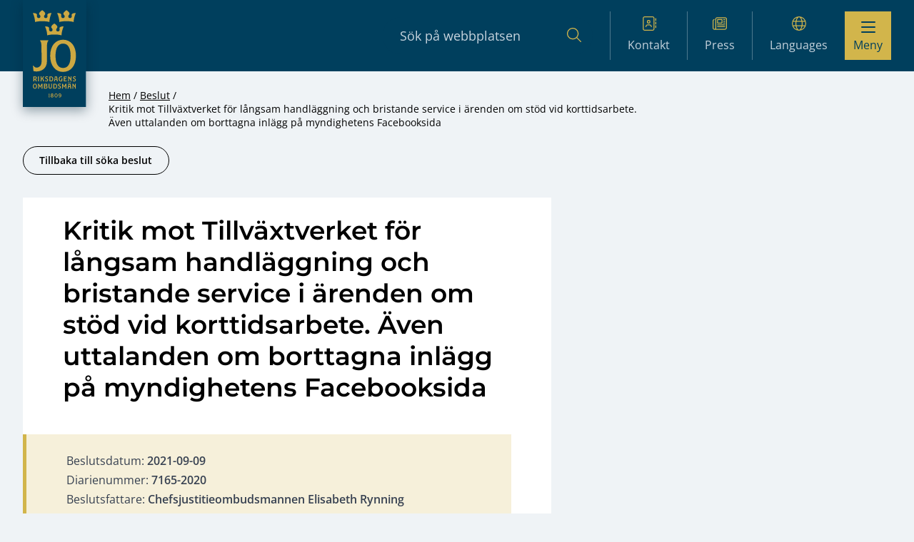

--- FILE ---
content_type: text/html; charset=UTF-8
request_url: https://www.jo.se/besluten/kritik-mot-tillvaxtverket-for-langsam-handlaggning-och-bristande-service-i-arenden-om-stod-vid-korttidsarbete-aven-uttalanden-om-borttagna-inlagg-pa-myndighetens-facebooksida/
body_size: 11365
content:
<!DOCTYPE html>
<html lang="sv-SE" prefix="og: https://ogp.me/ns#">
  <head>
    <meta charset="utf-8">
    <meta name="viewport" content="width=device-width, initial-scale=1, shrink-to-fit=no">
    <meta name="referrer" content="no-referrer">
    
<!-- Sökmotoroptimering av Rank Math PRO – https://rankmath.com/ -->
<title>Kritik mot Tillväxtverket för långsam handläggning och bristande service i ärenden om stöd vid korttidsarbete. Även uttalanden om borttagna inlägg på myndighetens Facebooksida - JO - Riksdagens Ombudsmän</title>
<meta name="description" content="Tillväxtverket handlägger sedan april 2020 ansökningar från enskilda arbetsgivare om stöd vid korttidsarbete med anledning av coronapandemin. JO har under en"/>
<meta name="robots" content="index, follow, max-snippet:-1, max-video-preview:-1, max-image-preview:large"/>
<link rel="canonical" href="https://www.jo.se/besluten/kritik-mot-tillvaxtverket-for-langsam-handlaggning-och-bristande-service-i-arenden-om-stod-vid-korttidsarbete-aven-uttalanden-om-borttagna-inlagg-pa-myndighetens-facebooksida/" />
<meta property="og:locale" content="sv_SE" />
<meta property="og:type" content="article" />
<meta property="og:title" content="Kritik mot Tillväxtverket för långsam handläggning och bristande service i ärenden om stöd vid korttidsarbete. Även uttalanden om borttagna inlägg på myndighetens Facebooksida - JO - Riksdagens Ombudsmän" />
<meta property="og:description" content="Tillväxtverket handlägger sedan april 2020 ansökningar från enskilda arbetsgivare om stöd vid korttidsarbete med anledning av coronapandemin. JO har under en" />
<meta property="og:url" content="https://www.jo.se/besluten/kritik-mot-tillvaxtverket-for-langsam-handlaggning-och-bristande-service-i-arenden-om-stod-vid-korttidsarbete-aven-uttalanden-om-borttagna-inlagg-pa-myndighetens-facebooksida/" />
<meta property="og:site_name" content="JO - Riksdagens Ombudsmän" />
<meta name="twitter:card" content="summary_large_image" />
<meta name="twitter:title" content="Kritik mot Tillväxtverket för långsam handläggning och bristande service i ärenden om stöd vid korttidsarbete. Även uttalanden om borttagna inlägg på myndighetens Facebooksida - JO - Riksdagens Ombudsmän" />
<meta name="twitter:description" content="Tillväxtverket handlägger sedan april 2020 ansökningar från enskilda arbetsgivare om stöd vid korttidsarbete med anledning av coronapandemin. JO har under en" />
<!-- /Rank Math SEO-tillägg för WordPress -->

<link rel='dns-prefetch' href='//www.jo.se' />
<link rel="alternate" title="oEmbed (JSON)" type="application/json+oembed" href="https://www.jo.se/wp-json/oembed/1.0/embed?url=https%3A%2F%2Fwww.jo.se%2Fbesluten%2Fkritik-mot-tillvaxtverket-for-langsam-handlaggning-och-bristande-service-i-arenden-om-stod-vid-korttidsarbete-aven-uttalanden-om-borttagna-inlagg-pa-myndighetens-facebooksida%2F" />
<link rel="alternate" title="oEmbed (XML)" type="text/xml+oembed" href="https://www.jo.se/wp-json/oembed/1.0/embed?url=https%3A%2F%2Fwww.jo.se%2Fbesluten%2Fkritik-mot-tillvaxtverket-for-langsam-handlaggning-och-bristande-service-i-arenden-om-stod-vid-korttidsarbete-aven-uttalanden-om-borttagna-inlagg-pa-myndighetens-facebooksida%2F&#038;format=xml" />
<style id='wp-img-auto-sizes-contain-inline-css'>
img:is([sizes=auto i],[sizes^="auto," i]){contain-intrinsic-size:3000px 1500px}
/*# sourceURL=wp-img-auto-sizes-contain-inline-css */
</style>
<style id='wp-block-library-inline-css'>
:root{--wp-block-synced-color:#7a00df;--wp-block-synced-color--rgb:122,0,223;--wp-bound-block-color:var(--wp-block-synced-color);--wp-editor-canvas-background:#ddd;--wp-admin-theme-color:#007cba;--wp-admin-theme-color--rgb:0,124,186;--wp-admin-theme-color-darker-10:#006ba1;--wp-admin-theme-color-darker-10--rgb:0,107,160.5;--wp-admin-theme-color-darker-20:#005a87;--wp-admin-theme-color-darker-20--rgb:0,90,135;--wp-admin-border-width-focus:2px}@media (min-resolution:192dpi){:root{--wp-admin-border-width-focus:1.5px}}.wp-element-button{cursor:pointer}:root .has-very-light-gray-background-color{background-color:#eee}:root .has-very-dark-gray-background-color{background-color:#313131}:root .has-very-light-gray-color{color:#eee}:root .has-very-dark-gray-color{color:#313131}:root .has-vivid-green-cyan-to-vivid-cyan-blue-gradient-background{background:linear-gradient(135deg,#00d084,#0693e3)}:root .has-purple-crush-gradient-background{background:linear-gradient(135deg,#34e2e4,#4721fb 50%,#ab1dfe)}:root .has-hazy-dawn-gradient-background{background:linear-gradient(135deg,#faaca8,#dad0ec)}:root .has-subdued-olive-gradient-background{background:linear-gradient(135deg,#fafae1,#67a671)}:root .has-atomic-cream-gradient-background{background:linear-gradient(135deg,#fdd79a,#004a59)}:root .has-nightshade-gradient-background{background:linear-gradient(135deg,#330968,#31cdcf)}:root .has-midnight-gradient-background{background:linear-gradient(135deg,#020381,#2874fc)}:root{--wp--preset--font-size--normal:16px;--wp--preset--font-size--huge:42px}.has-regular-font-size{font-size:1em}.has-larger-font-size{font-size:2.625em}.has-normal-font-size{font-size:var(--wp--preset--font-size--normal)}.has-huge-font-size{font-size:var(--wp--preset--font-size--huge)}.has-text-align-center{text-align:center}.has-text-align-left{text-align:left}.has-text-align-right{text-align:right}.has-fit-text{white-space:nowrap!important}#end-resizable-editor-section{display:none}.aligncenter{clear:both}.items-justified-left{justify-content:flex-start}.items-justified-center{justify-content:center}.items-justified-right{justify-content:flex-end}.items-justified-space-between{justify-content:space-between}.screen-reader-text{border:0;clip-path:inset(50%);height:1px;margin:-1px;overflow:hidden;padding:0;position:absolute;width:1px;word-wrap:normal!important}.screen-reader-text:focus{background-color:#ddd;clip-path:none;color:#444;display:block;font-size:1em;height:auto;left:5px;line-height:normal;padding:15px 23px 14px;text-decoration:none;top:5px;width:auto;z-index:100000}html :where(.has-border-color){border-style:solid}html :where([style*=border-top-color]){border-top-style:solid}html :where([style*=border-right-color]){border-right-style:solid}html :where([style*=border-bottom-color]){border-bottom-style:solid}html :where([style*=border-left-color]){border-left-style:solid}html :where([style*=border-width]){border-style:solid}html :where([style*=border-top-width]){border-top-style:solid}html :where([style*=border-right-width]){border-right-style:solid}html :where([style*=border-bottom-width]){border-bottom-style:solid}html :where([style*=border-left-width]){border-left-style:solid}html :where(img[class*=wp-image-]){height:auto;max-width:100%}:where(figure){margin:0 0 1em}html :where(.is-position-sticky){--wp-admin--admin-bar--position-offset:var(--wp-admin--admin-bar--height,0px)}@media screen and (max-width:600px){html :where(.is-position-sticky){--wp-admin--admin-bar--position-offset:0px}}

/*# sourceURL=wp-block-library-inline-css */
</style><style id='global-styles-inline-css'>
:root{--wp--preset--aspect-ratio--square: 1;--wp--preset--aspect-ratio--4-3: 4/3;--wp--preset--aspect-ratio--3-4: 3/4;--wp--preset--aspect-ratio--3-2: 3/2;--wp--preset--aspect-ratio--2-3: 2/3;--wp--preset--aspect-ratio--16-9: 16/9;--wp--preset--aspect-ratio--9-16: 9/16;--wp--preset--color--black: #000000;--wp--preset--color--cyan-bluish-gray: #abb8c3;--wp--preset--color--white: #ffffff;--wp--preset--color--pale-pink: #f78da7;--wp--preset--color--vivid-red: #cf2e2e;--wp--preset--color--luminous-vivid-orange: #ff6900;--wp--preset--color--luminous-vivid-amber: #fcb900;--wp--preset--color--light-green-cyan: #7bdcb5;--wp--preset--color--vivid-green-cyan: #00d084;--wp--preset--color--pale-cyan-blue: #8ed1fc;--wp--preset--color--vivid-cyan-blue: #0693e3;--wp--preset--color--vivid-purple: #9b51e0;--wp--preset--color--solid-light: #555;--wp--preset--color--solid: #000;--wp--preset--color--solid-dark: #222;--wp--preset--color--solid-linkblue: #136eb0;--wp--preset--color--solid-borderblue: #557d9a;--wp--preset--color--solid-lighterblue: #eff3f6;--wp--preset--color--solid-lightblue: #b7c9d6;--wp--preset--color--solid-blue-20-perc: #cfdae2;--wp--preset--color--solid-blue: #1c5178;--wp--preset--color--solid-darkblue: #003f5d;--wp--preset--color--solid-lightergold: #e8daa7;--wp--preset--color--solid-lightgold: #f6f0da;--wp--preset--color--solid-gold: #d2b54b;--wp--preset--color--solid-lightergray: #b0b0b0;--wp--preset--color--solid-lightgraytwo: #7f7f7f;--wp--preset--color--solid-lightgray: #c6d3dd;--wp--preset--color--solid-mediumgray: #737373;--wp--preset--color--solid-darkgray: #979797;--wp--preset--color--solid-beige: #d3d3d3;--wp--preset--color--solid-bronze: #be9e5b;--wp--preset--color--solid-lightyellow: #f3eee4;--wp--preset--color--solid-lightgreen: #aee9b2;--wp--preset--color--solid-green: #0f611e;--wp--preset--color--solid-lightred: #fae5e5;--wp--preset--color--solid-red: #cf0000;--wp--preset--color--neutral: #eee;--wp--preset--color--neutral-pure: #fff;--wp--preset--color--primary: #c42438;--wp--preset--color--primary-light: #dd3449;--wp--preset--color--primary-dark: #aa2737;--wp--preset--gradient--vivid-cyan-blue-to-vivid-purple: linear-gradient(135deg,rgb(6,147,227) 0%,rgb(155,81,224) 100%);--wp--preset--gradient--light-green-cyan-to-vivid-green-cyan: linear-gradient(135deg,rgb(122,220,180) 0%,rgb(0,208,130) 100%);--wp--preset--gradient--luminous-vivid-amber-to-luminous-vivid-orange: linear-gradient(135deg,rgb(252,185,0) 0%,rgb(255,105,0) 100%);--wp--preset--gradient--luminous-vivid-orange-to-vivid-red: linear-gradient(135deg,rgb(255,105,0) 0%,rgb(207,46,46) 100%);--wp--preset--gradient--very-light-gray-to-cyan-bluish-gray: linear-gradient(135deg,rgb(238,238,238) 0%,rgb(169,184,195) 100%);--wp--preset--gradient--cool-to-warm-spectrum: linear-gradient(135deg,rgb(74,234,220) 0%,rgb(151,120,209) 20%,rgb(207,42,186) 40%,rgb(238,44,130) 60%,rgb(251,105,98) 80%,rgb(254,248,76) 100%);--wp--preset--gradient--blush-light-purple: linear-gradient(135deg,rgb(255,206,236) 0%,rgb(152,150,240) 100%);--wp--preset--gradient--blush-bordeaux: linear-gradient(135deg,rgb(254,205,165) 0%,rgb(254,45,45) 50%,rgb(107,0,62) 100%);--wp--preset--gradient--luminous-dusk: linear-gradient(135deg,rgb(255,203,112) 0%,rgb(199,81,192) 50%,rgb(65,88,208) 100%);--wp--preset--gradient--pale-ocean: linear-gradient(135deg,rgb(255,245,203) 0%,rgb(182,227,212) 50%,rgb(51,167,181) 100%);--wp--preset--gradient--electric-grass: linear-gradient(135deg,rgb(202,248,128) 0%,rgb(113,206,126) 100%);--wp--preset--gradient--midnight: linear-gradient(135deg,rgb(2,3,129) 0%,rgb(40,116,252) 100%);--wp--preset--font-size--small: 13px;--wp--preset--font-size--medium: 20px;--wp--preset--font-size--large: 36px;--wp--preset--font-size--x-large: 42px;--wp--preset--font-size--xs: 0.75rem;--wp--preset--font-size--sm: 0.875rem;--wp--preset--font-size--basesmall: 1rem;--wp--preset--font-size--base: 1.125rem;--wp--preset--font-size--md: 1.2rem;--wp--preset--font-size--lg: 1.25rem;--wp--preset--font-size--xl: 1.563rem;--wp--preset--font-size--2-xl: 1.953rem;--wp--preset--font-size--3-xl: 2.441rem;--wp--preset--spacing--20: 0.44rem;--wp--preset--spacing--30: 0.67rem;--wp--preset--spacing--40: 1rem;--wp--preset--spacing--50: 1.5rem;--wp--preset--spacing--60: 2.25rem;--wp--preset--spacing--70: 3.38rem;--wp--preset--spacing--80: 5.06rem;--wp--preset--shadow--natural: 6px 6px 9px rgba(0, 0, 0, 0.2);--wp--preset--shadow--deep: 12px 12px 50px rgba(0, 0, 0, 0.4);--wp--preset--shadow--sharp: 6px 6px 0px rgba(0, 0, 0, 0.2);--wp--preset--shadow--outlined: 6px 6px 0px -3px rgb(255, 255, 255), 6px 6px rgb(0, 0, 0);--wp--preset--shadow--crisp: 6px 6px 0px rgb(0, 0, 0);}:where(.is-layout-flex){gap: 0.5em;}:where(.is-layout-grid){gap: 0.5em;}body .is-layout-flex{display: flex;}.is-layout-flex{flex-wrap: wrap;align-items: center;}.is-layout-flex > :is(*, div){margin: 0;}body .is-layout-grid{display: grid;}.is-layout-grid > :is(*, div){margin: 0;}:where(.wp-block-columns.is-layout-flex){gap: 2em;}:where(.wp-block-columns.is-layout-grid){gap: 2em;}:where(.wp-block-post-template.is-layout-flex){gap: 1.25em;}:where(.wp-block-post-template.is-layout-grid){gap: 1.25em;}.has-black-color{color: var(--wp--preset--color--black) !important;}.has-cyan-bluish-gray-color{color: var(--wp--preset--color--cyan-bluish-gray) !important;}.has-white-color{color: var(--wp--preset--color--white) !important;}.has-pale-pink-color{color: var(--wp--preset--color--pale-pink) !important;}.has-vivid-red-color{color: var(--wp--preset--color--vivid-red) !important;}.has-luminous-vivid-orange-color{color: var(--wp--preset--color--luminous-vivid-orange) !important;}.has-luminous-vivid-amber-color{color: var(--wp--preset--color--luminous-vivid-amber) !important;}.has-light-green-cyan-color{color: var(--wp--preset--color--light-green-cyan) !important;}.has-vivid-green-cyan-color{color: var(--wp--preset--color--vivid-green-cyan) !important;}.has-pale-cyan-blue-color{color: var(--wp--preset--color--pale-cyan-blue) !important;}.has-vivid-cyan-blue-color{color: var(--wp--preset--color--vivid-cyan-blue) !important;}.has-vivid-purple-color{color: var(--wp--preset--color--vivid-purple) !important;}.has-black-background-color{background-color: var(--wp--preset--color--black) !important;}.has-cyan-bluish-gray-background-color{background-color: var(--wp--preset--color--cyan-bluish-gray) !important;}.has-white-background-color{background-color: var(--wp--preset--color--white) !important;}.has-pale-pink-background-color{background-color: var(--wp--preset--color--pale-pink) !important;}.has-vivid-red-background-color{background-color: var(--wp--preset--color--vivid-red) !important;}.has-luminous-vivid-orange-background-color{background-color: var(--wp--preset--color--luminous-vivid-orange) !important;}.has-luminous-vivid-amber-background-color{background-color: var(--wp--preset--color--luminous-vivid-amber) !important;}.has-light-green-cyan-background-color{background-color: var(--wp--preset--color--light-green-cyan) !important;}.has-vivid-green-cyan-background-color{background-color: var(--wp--preset--color--vivid-green-cyan) !important;}.has-pale-cyan-blue-background-color{background-color: var(--wp--preset--color--pale-cyan-blue) !important;}.has-vivid-cyan-blue-background-color{background-color: var(--wp--preset--color--vivid-cyan-blue) !important;}.has-vivid-purple-background-color{background-color: var(--wp--preset--color--vivid-purple) !important;}.has-black-border-color{border-color: var(--wp--preset--color--black) !important;}.has-cyan-bluish-gray-border-color{border-color: var(--wp--preset--color--cyan-bluish-gray) !important;}.has-white-border-color{border-color: var(--wp--preset--color--white) !important;}.has-pale-pink-border-color{border-color: var(--wp--preset--color--pale-pink) !important;}.has-vivid-red-border-color{border-color: var(--wp--preset--color--vivid-red) !important;}.has-luminous-vivid-orange-border-color{border-color: var(--wp--preset--color--luminous-vivid-orange) !important;}.has-luminous-vivid-amber-border-color{border-color: var(--wp--preset--color--luminous-vivid-amber) !important;}.has-light-green-cyan-border-color{border-color: var(--wp--preset--color--light-green-cyan) !important;}.has-vivid-green-cyan-border-color{border-color: var(--wp--preset--color--vivid-green-cyan) !important;}.has-pale-cyan-blue-border-color{border-color: var(--wp--preset--color--pale-cyan-blue) !important;}.has-vivid-cyan-blue-border-color{border-color: var(--wp--preset--color--vivid-cyan-blue) !important;}.has-vivid-purple-border-color{border-color: var(--wp--preset--color--vivid-purple) !important;}.has-vivid-cyan-blue-to-vivid-purple-gradient-background{background: var(--wp--preset--gradient--vivid-cyan-blue-to-vivid-purple) !important;}.has-light-green-cyan-to-vivid-green-cyan-gradient-background{background: var(--wp--preset--gradient--light-green-cyan-to-vivid-green-cyan) !important;}.has-luminous-vivid-amber-to-luminous-vivid-orange-gradient-background{background: var(--wp--preset--gradient--luminous-vivid-amber-to-luminous-vivid-orange) !important;}.has-luminous-vivid-orange-to-vivid-red-gradient-background{background: var(--wp--preset--gradient--luminous-vivid-orange-to-vivid-red) !important;}.has-very-light-gray-to-cyan-bluish-gray-gradient-background{background: var(--wp--preset--gradient--very-light-gray-to-cyan-bluish-gray) !important;}.has-cool-to-warm-spectrum-gradient-background{background: var(--wp--preset--gradient--cool-to-warm-spectrum) !important;}.has-blush-light-purple-gradient-background{background: var(--wp--preset--gradient--blush-light-purple) !important;}.has-blush-bordeaux-gradient-background{background: var(--wp--preset--gradient--blush-bordeaux) !important;}.has-luminous-dusk-gradient-background{background: var(--wp--preset--gradient--luminous-dusk) !important;}.has-pale-ocean-gradient-background{background: var(--wp--preset--gradient--pale-ocean) !important;}.has-electric-grass-gradient-background{background: var(--wp--preset--gradient--electric-grass) !important;}.has-midnight-gradient-background{background: var(--wp--preset--gradient--midnight) !important;}.has-small-font-size{font-size: var(--wp--preset--font-size--small) !important;}.has-medium-font-size{font-size: var(--wp--preset--font-size--medium) !important;}.has-large-font-size{font-size: var(--wp--preset--font-size--large) !important;}.has-x-large-font-size{font-size: var(--wp--preset--font-size--x-large) !important;}
/*# sourceURL=global-styles-inline-css */
</style>

<style id='classic-theme-styles-inline-css'>
/*! This file is auto-generated */
.wp-block-button__link{color:#fff;background-color:#32373c;border-radius:9999px;box-shadow:none;text-decoration:none;padding:calc(.667em + 2px) calc(1.333em + 2px);font-size:1.125em}.wp-block-file__button{background:#32373c;color:#fff;text-decoration:none}
/*# sourceURL=/wp-includes/css/classic-themes.min.css */
</style>
<link rel='stylesheet' id='horizon-css' href='https://www.jo.se/app/themes/jo-riksdagens-ombudsman/public/app-327f2527.css' media='all' />
<script src="https://www.jo.se/wp/wp-includes/js/jquery/jquery.min.js?ver=3.7.1" id="jquery-core-js"></script>
<script src="https://www.jo.se/wp/wp-includes/js/jquery/jquery-migrate.min.js?ver=3.4.1" id="jquery-migrate-js"></script>
<link rel="EditURI" type="application/rsd+xml" title="RSD" href="https://www.jo.se/wp/xmlrpc.php?rsd" />
<meta name="generator" content="WordPress 6.9" />
<link rel='shortlink' href='https://www.jo.se/?p=60664' />
        <!-- Matomo -->
        <script>
        var _paq = window._paq = window._paq || [];
        /* tracker methods like "setCustomDimension" should be called before "trackPageView" */
        _paq.push(['trackPageView']);
        _paq.push(['enableLinkTracking']);
        (function() {
        var u="//matomo.jo.se/";
        _paq.push(['setTrackerUrl', u+'matomo.php']);
        _paq.push(['setSiteId', '1']);
        var d=document, g=d.createElement('script'), s=d.getElementsByTagName('script')[0];
        g.async=true; g.src=u+'matomo.js'; s.parentNode.insertBefore(g,s);
        })();
        </script>
        <!-- End Matomo Code -->
                <style>
            a:not(:where([href^='#'], [href^='/']:not([href^='//']), [href*='//jo.se'], [href*='//www.jo.se'], [href*='mailto:'], [href*='tel:'])):after {
                display: inline-block;
                margin-left: 0.5rem;
                height: 14px;
                width: 14px;
                color: #136EB0;
                content: "" url([data-uri]);
            }
        </style>
                    <link rel="shortcut icon" href="https://www.jo.se/app/themes/jo-riksdagens-ombudsman/resources/images/favicon.ico">
              </head>

  <body class="wp-singular resolve-template-default single single-resolve postid-60664 wp-embed-responsive wp-theme-jo-riksdagens-ombudsman kritik-mot-tillvaxtverket-for-langsam-handlaggning-och-bristande-service-i-arenden-om-stod-vid-korttidsarbete-aven-uttalanden-om-borttagna-inlagg-pa-myndighetens-facebooksida">
        
    <div id="app">
      <div class="flex flex-col flex-wrap min-h-screen">
  <template id="sub-menu-icon">
  <span class="open-icon">
    <i class="far fa-chevron-down"></i>
  </span>
</template>


<div class="site-overlay overlay overlay--dark overlay--hidden"></div>
<header class="site-header site-header--pre-init mb-12 md:mb-0">
  <div class="container flex items-center justify-between w-full py-4" aria-label="Top">
    <a class="p-0 outline-none sr-only group focus:not-sr-only" href="#main">
  <span class="absolute z-10 px-3 py-1 mx-auto border-2 border-t-0 text-solid outline-blue-600 outline-2 group-focus:underline group-focus:outline border-neutral bg-neutral-pure left-4 sm:left-6 lg:left-8 top-5">
    Hoppa till innehåll
  </span>
</a>

    <div class="flex items-start justify-between flex-wrap lg:flex-nowrap w-full h-full">
      <div class="mobile-nav-horizontal">
        <nav
    class="nav-horizontal"
    aria-label="Horisontellnavigation"
  >
    <ul id="menu-horisontellnavigation" class="nav"><li class="menu-item menu-kontakt level-0"><a href="https://www.jo.se/kontakt/" class="link"><div><i class="fa-light fa-address-book"></i></div>Kontakt</a></li>
<li class="menu-item menu-press level-0"><a href="https://www.jo.se/om-jo/press/" class="link"><div><i class="fa-light fa-newspaper"></i></div>Press</a></li>
<li class="menu-item current-menu-parent menu-languages level-0 menu-item-has-children active-parent"><a href="#pll_switcher" class="link"><div><i class="fa-light fa-globe"></i></div><span lang="en">Languages</span></a>
<ul class="sub-menu">
	<li class="lang-item lang-item-561 lang-item-sv current-lang lang-item-first menu-item menu-svenska level-1 active-item"><a href="https://www.jo.se/besluten/kritik-mot-tillvaxtverket-for-langsam-handlaggning-och-bristande-service-i-arenden-om-stod-vid-korttidsarbete-aven-uttalanden-om-borttagna-inlagg-pa-myndighetens-facebooksida/" hreflang="sv-SE" lang="sv-SE" class="link">Svenska</a></li>
	<li class="lang-item lang-item-564 lang-item-en no-translation menu-item menu-english level-1"><a href="https://www.jo.se/en/" hreflang="en-GB" lang="en-GB" class="link">English</a></li>
	<li class="lang-item lang-item-610 lang-item-rom no-translation menu-item menu-arli level-1"><a href="https://www.jo.se/rom/" hreflang="rom" lang="rom" class="link">Arli</a></li>
	<li class="lang-item lang-item-618 lang-item-fi no-translation menu-item menu-suomi level-1"><a href="https://www.jo.se/fi/" hreflang="fi" lang="fi" class="link">Suomi</a></li>
	<li class="lang-item lang-item-625 lang-item-fit no-translation menu-item menu-meankieli level-1"><a href="https://www.jo.se/fit/" hreflang="fi-TF" lang="fi-TF" class="link">Meänkieli</a></li>
	<li class="lang-item lang-item-632 lang-item-sme no-translation menu-item menu-samigiella level-1"><a href="https://www.jo.se/sme/" hreflang="se-SE" lang="se-SE" class="link">Sámigiella</a></li>
	<li class="lang-item lang-item-639 lang-item-yi no-translation menu-item menu-%d7%90%d7%99%d7%93%d7%99%d7%a9 level-1"><a href="https://www.jo.se/yi/" hreflang="yi" lang="yi" class="link">אידיש</a></li>
</ul>
</li>
</ul>
  </nav>
      </div>

      <a class="mr-6 max-w-[50%]" href="https://www.jo.se">
        <span class="sr-only">JO &#8211; Riksdagens Ombudsmän</span>

        <div class="w-auto h-10 text-primary hover:text-primary-light">
                       <picture>
              
  <img class="shadow-logo h-[125px] md:h-[150px]" src="https://www.jo.se/app/uploads/2024/10/jo-logo-v2.svg" alt="" loading="eager">
</picture>
                  </div>
      </a>

      <div class="small-menu">
                  <div class="menu-item search">
            <form action="https://www.jo.se/jo-beslut/sokresultat/" method="POST">
            <input type="search" name="header_form_search" placeholder="Sök på webbplatsen" aria-label="Sökfält">
            <input type="hidden" name="header_form_global_search" value="1">
            <input type="hidden" name="header_form_prefill_search" value="1">
            <button type="submit" aria-label="Sök"><i class="fa-light fa-magnifying-glass"></i></button>
            </form>
          </div>

          <div class="menu-item mobile-search">
            <form action="https://www.jo.se/jo-beslut/sokresultat/" method="POST">
              <input type="hidden" name="header_form_global_search" value="1">
              <input type="hidden" name="header_form_prefill_search" value="1">
              <button type="submit" aria-label="Sök">
                <div class="fa-container"><i class="fa-regular fa-magnifying-glass"></i></div>
                <span>Sök</span>
              </button>
            </form>
          </div>
        
        <nav
    class="nav-horizontal"
    aria-label="Horisontellnavigation"
  >
    <ul id="menu-horisontellnavigation-1" class="nav"><li class="menu-item menu-kontakt level-0"><a href="https://www.jo.se/kontakt/" class="link"><div><i class="fa-light fa-address-book"></i></div>Kontakt</a></li>
<li class="menu-item menu-press level-0"><a href="https://www.jo.se/om-jo/press/" class="link"><div><i class="fa-light fa-newspaper"></i></div>Press</a></li>
<li class="menu-item current-menu-parent menu-languages level-0 menu-item-has-children active-parent"><a href="#pll_switcher" class="link"><div><i class="fa-light fa-globe"></i></div><span lang="en">Languages</span></a>
<ul class="sub-menu">
	<li class="lang-item lang-item-561 lang-item-sv current-lang lang-item-first menu-item menu-svenska level-1 active-item"><a href="https://www.jo.se/besluten/kritik-mot-tillvaxtverket-for-langsam-handlaggning-och-bristande-service-i-arenden-om-stod-vid-korttidsarbete-aven-uttalanden-om-borttagna-inlagg-pa-myndighetens-facebooksida/" hreflang="sv-SE" lang="sv-SE" class="link">Svenska</a></li>
	<li class="lang-item lang-item-564 lang-item-en no-translation menu-item menu-english level-1"><a href="https://www.jo.se/en/" hreflang="en-GB" lang="en-GB" class="link">English</a></li>
	<li class="lang-item lang-item-610 lang-item-rom no-translation menu-item menu-arli level-1"><a href="https://www.jo.se/rom/" hreflang="rom" lang="rom" class="link">Arli</a></li>
	<li class="lang-item lang-item-618 lang-item-fi no-translation menu-item menu-suomi level-1"><a href="https://www.jo.se/fi/" hreflang="fi" lang="fi" class="link">Suomi</a></li>
	<li class="lang-item lang-item-625 lang-item-fit no-translation menu-item menu-meankieli level-1"><a href="https://www.jo.se/fit/" hreflang="fi-TF" lang="fi-TF" class="link">Meänkieli</a></li>
	<li class="lang-item lang-item-632 lang-item-sme no-translation menu-item menu-samigiella level-1"><a href="https://www.jo.se/sme/" hreflang="se-SE" lang="se-SE" class="link">Sámigiella</a></li>
	<li class="lang-item lang-item-639 lang-item-yi no-translation menu-item menu-%d7%90%d7%99%d7%93%d7%99%d7%a9 level-1"><a href="https://www.jo.se/yi/" hreflang="yi" lang="yi" class="link">אידיש</a></li>
</ul>
</li>
</ul>
  </nav>
      
        <button type="button" class="nav-toggle" aria-label="Visa menyn">
          <span class="burger-icon">
            <span></span>
            <span></span>
            <span></span>
          </span>
          <span>Meny</span>
        </button>
      </div>

      <nav
    class="nav-primary nav-heading"
    aria-label="Huvudnavigation"
  >
    <ul id="menu-huvudnavigation" class="nav"><li class="menu-item menu-start level-0"><a href="https://www.jo.se" class="link link--header">Start</a></li>
<li class="menu-item menu-anmal-till-jo level-0 menu-item-has-children"><a href="https://www.jo.se/jo-anmalan/" class="link link--header">Anmäl till JO</a>
<ul class="sub-menu">
	<li class="menu-item menu-formular-for-jo-anmalan level-1"><a href="https://www.jo.se/jo-anmalan/formular-for-jo-anmalan/" class="link link--header">Formulär för JO-anmälan</a></li>
	<li class="menu-item menu-andra-tillsynsmyndigheter level-1"><a href="https://www.jo.se/jo-anmalan/andra-tillsynsmyndigheter/" class="link link--header">Andra tillsynsmyndigheter</a></li>
	<li class="menu-item menu-behandling-av-personuppgifter level-1"><a href="https://www.jo.se/om-jo/behandling-av-personuppgifter/" class="link link--header">Behandling av personuppgifter</a></li>
</ul>
</li>
<li class="menu-item menu-jo-beslut level-0 menu-item-has-children"><a href="https://www.jo.se/jo-beslut/" class="link link--header">JO-beslut</a>
<ul class="sub-menu">
	<li class="menu-item menu-sok-jo-beslut level-1"><a href="https://www.jo.se/jo-beslut/sokresultat/" class="link link--header">Sök JO-beslut</a></li>
	<li class="menu-item menu-hur-man-soker-beslut level-1"><a href="https://www.jo.se/jo-beslut/hur-man-soker-beslut/" class="link link--header">Hur man söker beslut</a></li>
	<li class="menu-item menu-bevaka-nya-jo-beslut level-1"><a href="https://www.jo.se/jo-beslut/prenumerera-pa-beslut/" class="link link--header">Bevaka nya JO-beslut</a></li>
</ul>
</li>
<li class="menu-item menu-inspektioner level-0 menu-item-has-children"><a href="https://www.jo.se/inspektion/" class="link link--header">Inspektioner</a>
<ul class="sub-menu">
	<li class="menu-item menu-inspektionsprotokoll level-1"><a href="https://www.jo.se/inspektion/inspektionsprotokoll/" class="link link--header">Inspektionsprotokoll</a></li>
	<li class="menu-item menu-protokoll-opcat-inspektioner level-1"><a href="https://www.jo.se/opcat/opcat-protokoll/" class="link link--header">Protokoll Opcat-inspektioner</a></li>
	<li class="menu-item menu-bevaka-nya-protokoll level-1"><a href="https://www.jo.se/inspektion/bevaka-nya-protokoll/" class="link link--header">Bevaka nya protokoll</a></li>
</ul>
</li>
<li class="menu-item menu-opcat level-0 menu-item-has-children"><a href="https://www.jo.se/opcat/" class="link link--header">Opcat</a>
<ul class="sub-menu">
	<li class="menu-item menu-opcat-protokoll level-1"><a href="https://www.jo.se/opcat/opcat-protokoll/" class="link link--header">Opcat-protokoll</a></li>
	<li class="menu-item menu-ars-och-temarapporter level-1"><a href="https://www.jo.se/opcat/rapporter/" class="link link--header">Års- och temarapporter</a></li>
	<li class="menu-item menu-bevaka-nya-opcat-protokoll level-1"><a href="https://www.jo.se/opcat/prenumerera-pa-protokoll/" class="link link--header">Bevaka nya Opcat-protokoll</a></li>
</ul>
</li>
<li class="menu-item menu-remissyttranden level-0"><a href="https://www.jo.se/remissyttranden/" class="link link--header">Remissyttranden</a></li>
<li class="menu-item menu-ambetsberattelser level-0 menu-item-has-children"><a href="https://www.jo.se/om-jo/ambetsberattelser/" class="link link--header">Ämbetsberättelser</a>
<ul class="sub-menu">
	<li class="menu-item menu-ambetsberattelsen-2024-per-omrade level-1"><a href="https://www.jo.se/om-jo/ambetsberattelser/ambetsberattelse-2022-23-uppdelad/" class="link link--header">Ämbetsberättelsen 2024 per område</a></li>
	<li class="menu-item menu-chefsjos-betraktelse-over-det-214e-verksamhetsaret level-1"><a href="https://www.jo.se/om-jo/ambetsberattelser/chefsjos-betraktelse-over-det-212e-verksamhetsaret/" class="link link--header">ChefsJO:s betraktelse över det 214:e verksamhetsåret</a></li>
	<li class="menu-item menu-chefsjo-erik-nymansson-iakttagelser-2024 level-1"><a href="https://www.jo.se/om-jo/ambetsberattelser/chefsjo-erik-nymansson-iakttagelser/" class="link link--header">ChefsJO Erik Nymansson – iakttagelser 2024</a></li>
	<li class="menu-item menu-jo-thomas-norling-iakttagelser-2024 level-1"><a href="https://www.jo.se/om-jo/ambetsberattelser/jo-thomas-norling-iakttagelser/" class="link link--header">JO Thomas Norling – iakttagelser 2024</a></li>
	<li class="menu-item menu-jo-katarina-pahlsson-iakttagelser-2024 level-1"><a href="https://www.jo.se/om-jo/ambetsberattelser/jo-katarina-pahlsson-iakttagelser/" class="link link--header">JO Katarina Påhlsson – iakttagelser 2024</a></li>
	<li class="menu-item menu-jo-per-lennerbrant-iakttagelser-2024 level-1"><a href="https://www.jo.se/om-jo/ambetsberattelser/jo-per-lennerbrant-iakttagelser/" class="link link--header">JO Per Lennerbrant – iakttagelser 2024</a></li>
	<li class="menu-item menu-aldre-ambetsberattelser level-1"><a href="https://www.jo.se/om-jo/ambetsberattelser/aldre-ambetsberattelser/" class="link link--header">Äldre ämbetsberättelser</a></li>
</ul>
</li>
<li class="menu-item menu-om-jo level-0 menu-item-has-children"><a href="https://www.jo.se/om-jo/" class="link link--header">Om JO</a>
<ul class="sub-menu">
	<li class="menu-item menu-jos-organisation level-1"><a href="https://www.jo.se/jos-organisation/" class="link link--header">JO:s organisation</a></li>
	<li class="menu-item menu-uppgift-och-befogenheter level-1"><a href="https://www.jo.se/om-jo/uppgift-och-befogenheter/" class="link link--header">Uppgift och befogenheter</a></li>
	<li class="menu-item menu-regler-for-jo level-1 menu-item-has-children"><a href="https://www.jo.se/om-jo/regler-for-jo/" class="link link--header">Regler för JO</a>
	<ul class="sub-menu">
		<li class="menu-item menu-regeringsformen level-2"><a href="https://www.jo.se/om-jo/regler-for-jo/regeringsformen/" class="link link--header">Regeringsformen</a></li>
		<li class="menu-item menu-riksdagsordningen level-2"><a href="https://www.jo.se/om-jo/regler-for-jo/riksdagsordningen/" class="link link--header">Riksdagsordningen</a></li>
		<li class="menu-item menu-instruktion level-2"><a href="https://www.jo.se/om-jo/regler-for-jo/instruktion/" class="link link--header">Instruktion</a></li>
		<li class="menu-item menu-offentlighets-och-sekretesslagen level-2"><a href="https://www.jo.se/om-jo/regler-for-jo/offentlighets-och-sekretesslagen/" class="link link--header">Offentlighets- och sekretesslagen</a></li>
	</ul>
</li>
	<li class="menu-item menu-historik level-1 menu-item-has-children"><a href="https://www.jo.se/om-jo/historik/" class="link link--header">Historik</a>
	<ul class="sub-menu">
		<li class="menu-item menu-jo-i-riksdagens-tjanst level-2"><a href="https://www.jo.se/om-jo/las-mer-om-jo/jo-i-riksdagens-tjanst/" class="link link--header">JO – i riksdagens tjänst</a></li>
	</ul>
</li>
	<li class="menu-item menu-lastips-om-jo level-1"><a href="https://www.jo.se/om-jo/las-mer-om-jo/" class="link link--header">Lästips om JO</a></li>
	<li class="menu-item menu-internationellt-samarbete level-1"><a href="https://www.jo.se/om-jo/internationellt-samarbete/" class="link link--header">Internationellt samarbete</a></li>
	<li class="menu-item menu-behandling-av-personuppgifter level-1"><a href="https://www.jo.se/om-jo/behandling-av-personuppgifter/" class="link link--header">Behandling av personuppgifter</a></li>
	<li class="menu-item menu-om-jo-film-pa-teckensprak level-1"><a href="https://www.jo.se/om-jo/om-jo-film-pa-teckensprak/" class="link link--header">Om JO – film på teckenspråk</a></li>
</ul>
</li>
<li class="menu-item menu-de-fyra-justitieombudsmannen level-0 menu-item-has-children"><a href="https://www.jo.se/om-jo/justitieombudsmannen/" class="link link--header">De fyra justitieombudsmännen</a>
<ul class="sub-menu">
	<li class="menu-item menu-chefsjo-erik-nymansson level-1"><a href="https://www.jo.se/om-jo/justitieombudsmannen/chefsjo-erik-nymansson/" class="link link--header">ChefsJO Erik Nymansson</a></li>
	<li class="menu-item menu-jo-thomas-norling level-1"><a href="https://www.jo.se/om-jo/justitieombudsmannen/jo-thomas-norling/" class="link link--header">JO Thomas Norling</a></li>
	<li class="menu-item menu-jo-katarina-pahlsson level-1"><a href="https://www.jo.se/om-jo/justitieombudsmannen/jo-katarina-pahlsson/" class="link link--header">JO Katarina Påhlsson</a></li>
	<li class="menu-item menu-jo-per-lennerbrant level-1"><a href="https://www.jo.se/om-jo/justitieombudsmannen/jo-per-lennerbrant/" class="link link--header">JO Per Lennerbrant</a></li>
	<li class="menu-item menu-stallforetradande-jo level-1"><a href="https://www.jo.se/om-jo/justitieombudsmannen/stallforetradande-jo/" class="link link--header">Ställföreträdande JO</a></li>
	<li class="menu-item menu-tidigare-jo level-1"><a href="https://www.jo.se/om-jo/justitieombudsmannen/tidigare-jo/" class="link link--header">Tidigare JO</a></li>
</ul>
</li>
<li class="menu-item menu-jobba-hos-oss level-0 menu-item-has-children"><a href="https://www.jo.se/jobba-hos-oss/" class="link link--header">Jobba hos oss</a>
<ul class="sub-menu">
	<li class="menu-item menu-lediga-jobb level-1 menu-item-has-children"><a href="https://www.jo.se/lediga-jobb/" class="link link--header">Lediga jobb</a>
	<ul class="sub-menu">
		<li class="menu-item menu-tillsatta-tjanster level-2"><a href="https://www.jo.se/tillsatta-tjanster/" class="link link--header">Tillsatta tjänster</a></li>
	</ul>
</li>
	<li class="menu-item menu-jo-som-arbetsplats level-1 menu-item-has-children"><a href="https://www.jo.se/jo-som-arbetsplats/" class="link link--header">JO som arbetsplats</a>
	<ul class="sub-menu">
		<li class="menu-item menu-jos-organisation level-2"><a href="https://www.jo.se/jos-organisation/" class="link link--header">JO:s organisation</a></li>
		<li class="menu-item menu-formaner-och-mojligheter level-2"><a href="https://www.jo.se/formaner-och-mojligheter-for-anstallda/" class="link link--header">Förmåner och möjligheter</a></li>
		<li class="menu-item menu-larma-om-missforhallanden level-2"><a href="https://www.jo.se/om-jo/larma-om-missforhallanden-hos-jo/" class="link link--header">Larma om missförhållanden</a></li>
	</ul>
</li>
</ul>
</li>
<li class="menu-item menu-kontakta-jo level-0"><a href="https://www.jo.se/kontakt/" class="link link--header">Kontakta JO</a></li>
<li class="menu-item menu-for-journalister level-0 menu-item-has-children"><a href="https://www.jo.se/om-jo/press/" class="link link--header">För journalister</a>
<ul class="sub-menu">
	<li class="menu-item menu-pressbilder level-1"><a href="https://www.jo.se/om-jo/press/bilder/" class="link link--header">Pressbilder</a></li>
	<li class="menu-item menu-pressrum level-1"><a href="https://press.newsmachine.com/pressroom/view/riksdagens-ombudsman-jo" class="link link--header">Pressrum</a></li>
	<li class="menu-item menu-rss level-1"><a href="https://www.jo.se/om-jo/press/rss-floden/" class="link link--header">RSS</a></li>
</ul>
</li>
<li class="menu-item menu-om-webbplatsen level-0 menu-item-has-children"><a href="https://www.jo.se/om-jo/om-webbplatsen/" class="link link--header">Om webbplatsen</a>
<ul class="sub-menu">
	<li class="menu-item menu-om-cookies level-1"><a href="https://www.jo.se/om-jo/om-webbplatsen/om-kakor-cookies/" class="link link--header">Om cookies</a></li>
	<li class="menu-item menu-tillganglighetsredogorelse level-1"><a href="https://www.jo.se/om-jo/om-webbplatsen/tillganglighetsredogorelse/" class="link link--header">Tillgänglighetsredogörelse</a></li>
</ul>
</li>
</ul>
  </nav>
    </div>
  </div>
</header>
  
  
  <div class="container lg:flex lg:space-x-4">
    <main id="main" class="flex-1 w-full main">
                    
        <div class="breadcrumbs">
    <nav aria-label="breadcrumbs">
      <ul class="breadcrumbs-list flex gap-1">
                  <li class="slash-right"><a href="https://www.jo.se">Hem</a></li>
                  <li class="slash-right"><a href="https://www.jo.se/besluten/">Beslut</a></li>
                  <li class="">Kritik mot Tillväxtverket för långsam handläggning och bristande service i ärenden om stöd vid korttidsarbete. Även uttalanden om borttagna inlägg på myndighetens Facebooksida</li>
              </ul>
    </nav>
  </div>

          <a class="button button--black-lighterblue" href="https://www.jo.se/jo-beslut/sokresultat/">Tillbaka till söka beslut</a>
    
    <article class="prose resolve-article-content post-60664 resolve type-resolve status-publish hentry resolve_authorities-ovrig-statsforvaltning resolve_legal_regulations-forvaltningslagen-2017900 resolve_legal_regulations-offentlighets-och-sekretesslagen-2009400-osl resolve_matter_of_facts-information resolve_matter_of_facts-internetpublicering resolve_matter_of_facts-langsam-handlaggning resolve_matter_of_facts-serviceskyldighet">
 <div class="readspeaker-container  hidden ">
    <div id="readspeaker_button1" class="rs_skip rsbtn rs_preserve">
        <a rel="nofollow" class="rsbtn_play" title="Lyssna på sidans text med ReadSpeaker webReader" href="https://app-eu.readspeaker.com/cgi-bin/rsent?customerid=13867&amp;lang=sv_se&amp;voice=Maja&amp;readclass=resolve-article-content&amp;url=https://www.jo.se/besluten/kritik-mot-tillvaxtverket-for-langsam-handlaggning-och-bristande-service-i-arenden-om-stod-vid-korttidsarbete-aven-uttalanden-om-borttagna-inlagg-pa-myndighetens-facebooksida/">
            <span class="rsbtn_left rsimg rspart"><span class="rsbtn_text"><span>Lyssna</span></span></span>
            <span class="rsbtn_right rsimg rsplay rspart"></span>
        </a>
    </div>
  </div>

  <header>
    <h1 class="entry-title">
      Kritik mot Tillväxtverket för långsam handläggning och bristande service i ärenden om stöd vid korttidsarbete. Även uttalanden om borttagna inlägg på myndighetens Facebooksida
    </h1>

          <div class="entry-meta">
              <span>Beslutsdatum: <strong>2021-09-09</strong></span>
      
              <span>Diarienummer: <strong>7165-2020</strong></span>
      
              <span>Beslutsfattare: <strong>Chefsjustitieombudsmannen Elisabeth Rynning</strong></span>
      
      
              <div class="flex flex-col md:flex-row">
          <a
            class="button button--gold-white button--file-pdf"
            title="1265511_7165-2020.pdf"
            href="https://www.jo.se/app/uploads/resolve_pdfs/1265511_7165-2020.pdf"
            target="_blank"
            >
            <div class="file-pdf-icon">
              <i class="fa-light fa-file-pdf"></i>
            </div>
            Ladda ner beslut
          </a>

          <a class="button button--gold-white md:ml-2" rel="nofollow" href="https://docreader-eu.readspeaker.com/docreader/?cid=13867&lang=sv_se&amp;voice=Maja&url=https://www.jo.se/app/uploads/resolve_pdfs/1265511_7165-2020.pdf" onclick="window.open(this.href, 'dcrwin'); return false;" title="Öppna detta beslut med ReadSpeaker docReader">
              <img class="mr-2" src="https://www.jo.se/app/themes/jo-riksdagens-ombudsman/resources/images/rs-listen-icon.png" style="border-style: none; vertical-align: text-bottom;" alt="ReadSpeaker">Lyssna på beslut
          </a>
        </div>
        </div>
      </header>

  <div class="entry-content">
          <div class="resolve-tags-main">
    <div class="resolve-tags ">
                  <a
            href="https://www.jo.se/jo-beslut/sokresultat/?af=11027"
            class="button button--tag"
          >Övrig statsförvaltning</a>
                  <a
            href="https://www.jo.se/jo-beslut/sokresultat/?lf=10727"
            class="button button--tag"
          >Förvaltningslagen (2017:900)</a>
                  <a
            href="https://www.jo.se/jo-beslut/sokresultat/?lf=10701"
            class="button button--tag"
          >Offentlighets- och sekretesslagen (2009:400) - OSL</a>
                  <a
            href="https://www.jo.se/jo-beslut/sokresultat/?mf=10775"
            class="button button--tag"
          >Information</a>
                  <a
            href="https://www.jo.se/jo-beslut/sokresultat/?mf=11335"
            class="button button--tag"
          >Internetpublicering</a>
                  <a
            href="https://www.jo.se/jo-beslut/sokresultat/?mf=10751"
            class="button button--tag"
          >Långsam handläggning</a>
                  <a
            href="https://www.jo.se/jo-beslut/sokresultat/?mf=10817"
            class="button button--tag"
          >Serviceskyldighet</a>
            </div>

    <div class="resolve-tags-btn">
      <button class="show-hidden-tags hidden" type="button" aria-label="Fäll ut taggar för Kritik mot Tillväxtverket för långsam handläggning och bristande service i ärenden om stöd vid korttidsarbete. Även uttalanden om borttagna inlägg på myndighetens Facebooksida">
        <span class="hidden-tags-cont">(+<span class="hidden-tags"></span>)</span>
        <i class="fa-regular fa-chevron-down"></i>
      </button>
    </div>
  </div>
    
    
    
    <p>Tillväxtverket handlägger sedan april 2020 ansökningar från enskilda arbetsgivare om stöd vid korttidsarbete med anledning av coronapandemin. JO har under en tid tagit emot många klagomål om att myndigheten inte handlägger dessa ärenden tillräckligt skyndsamt och inte heller lämnar någon information om när stödet kan komma att betalas ut.</p>
<p>ChefsJO uttalar att hon har förståelse för att den nya stödformen och den stora mängden ansökningar har inneburit svårigheter för Tillväxtverket. Med hänsyn till den avgörande betydelse det aktuella stödet har haft för många företag är det emellertid enligt chefsJO inte acceptabelt med handläggningstider som uppgår till flera månader, om det inte finns särskilda omständigheter som i ett enskilt fall motiverar en längre handläggningstid. Tillväxtverket kritiseras för att handläggningstiden i ett ärende uppgick till nästan fyra månader.</p>
<p>Vidare konstaterar chefsJO att Tillväxtverket inte har lämnat någon information till sökandena om förväntade handläggningstider, vare sig generellt eller i de aktuella ärendena. ChefsJO uttalar att även om Tillväxtverket inte kunnat uppge exakt när beslut i ett ärende kunde komma att fattas borde myndigheten ha kunnat ge dem som sökt stöd bättre insyn i handläggningen samt åtminstone en uppgift om genomsnittliga handläggningstider. ChefsJO är mycket kritisk till bristerna i detta avseende.</p>
<p>Enligt chefsJO illustrerar de konstaterade bristerna i Tillväxtverkets handläggning av ärenden om stöd vid korttidsarbete vikten av att de myndigheter som får i uppdrag att handlägga olika stödåtgärder i en extraordinär situation verkligen får förutsättningar att fullgöra sitt uppdrag, bl.a. i form av kompetens, systemlösningar och bemanning för att kunna hantera ärendena på ett skyndsamt och rättssäkert sätt. En kopia av beslutet skickas till regeringen för kännedom.</p>
<p>I beslutet gör chefsJO också vissa uttalanden om borttagna inlägg på Tillväxtverkets Facebooksida. Hon konstaterar bl.a. att uppgifter som omfattas av sekretess inte kan tillåtas förekomma i myndigheters sociala medier som är öppna för allmänheten och att sådana inlägg därför måste tas bort snarast möjligt.</p>
  </div>

  <footer>
    <div class="end-meta">
            <div class="flex flex-col md:flex-row">
        <a
          class="button button--gold-white button--file-pdf mb-4 md:mb-0"
          title="1265511_7165-2020.pdf"
          href="https://www.jo.se/app/uploads/resolve_pdfs/1265511_7165-2020.pdf"
          target="_blank"
          >
          <div class="file-pdf-icon">
            <i class="fa-light fa-file-pdf"></i>
          </div>
          Ladda ner beslut
        </a>

        <a class="button button--gold-white md:ml-2" rel="nofollow" href="https://docreader-eu.readspeaker.com/docreader/?cid=13867&lang=sv_se&amp;voice=Maja&url=https://www.jo.se/app/uploads/resolve_pdfs/1265511_7165-2020.pdf" onclick="window.open(this.href, 'dcrwin'); return false;" title="Öppna detta beslut med ReadSpeaker docReader">
            <img class="mr-2" src="https://www.jo.se/app/themes/jo-riksdagens-ombudsman/resources/images/rs-listen-icon.png" style="border-style: none; vertical-align: text-bottom;" alt="ReadSpeaker">Lyssna på beslut
        </a>
      </div>
    
    <div class="details">
                <span>Beslutsdatum: 2021-09-09</span>
      
      <button class="button--print" onclick="window.print();">Skriv ut<i class="fa-regular fa-print"></i></button>
    </div>
  </div>

    
  </footer>

</article>

          <a class="button button--black-lighterblue mb-8 md:mb-16" href="https://www.jo.se/jo-beslut/sokresultat/">Tillbaka till söka beslut</a>
          </main>

      </div>

  <footer class="grow-0 mt-auto site-footer" aria-labelledby="footer-heading">
  <h2 id="footer-heading" class="sr-only">Sidfot</h2>

  <div class="container py-20 lg:px-20 lg:pt-12 lg:pt-16">
          <div class="logotype-and-text">
                  <div class="md:w-1/5">
            <picture>
              
  <img class="h-[125px] md:h-[165px] object-contain w-full" src="https://www.jo.se/app/uploads/2024/10/jo-logo.svg" alt="" loading="lazy">
</picture>
          </div>
        
                  <div class="text">
            <p>Justitieombudsmannen (JO), eller Riksdagens ombudsmän som är det officiella namnet, granskar att myndigheterna arbetar enligt de lagar och regler som styr deras arbete – särskilt sådana lagar som berör enskildas rättigheter och skyldigheter i förhållande till det allmänna.</p>

          </div>
              </div>

      <div class="grid grid-cols-1 lg:grid-cols-3 gap-6">
        <div class="contact-details">
                      <span>
              <div class="fa-footer-icon"><i class="fa-regular fa-mailbox"></i></div>
              Box 16327, 103 26 Stockholm
            </span>
          
                      <span>
              <div class="fa-footer-icon"><i class="fa-regular fa-location-dot"></i></div>
              Västra Trädgårdsgatan 4 A
            </span>
          
                      <span>
              <div class="fa-footer-icon"><i class="fa-regular fa-clock"></i></div>
              <p><a href="https://www.jo.se/kontakt/">JO:s öppettider</a></p>

            </span>
          
                      <a href="tel:08-7865100">
              <div class="fa-footer-icon"><i class="fa-regular fa-phone"></i></div>
              08-786 51 00
            </a>
          
                      <a href="mailto:justitieombudsmannen@jo.se">
              <div class="fa-footer-icon"><i class="fa-regular fa-envelope"></i></div>
              justitieombudsmannen@jo.se
            </a>
                  </div>

        <div class="lg:col-span-2">
          <nav
    class="nav-footer"
    aria-label="Sidfot"
  >
    <ul id="menu-sidfot" class="nav"><li class="menu-item menu-om-cookies-pa-jos-webbplats level-0"><a href="https://www.jo.se/om-jo/om-webbplatsen/om-kakor-cookies/" class="link"><div class='fa-footer-icon'><i class="fa-regular fa-arrow-right"></i></div>Om cookies på JO:s webbplats</a></li>
<li class="menu-item menu-teckensprak level-0"><a href="https://www.jo.se/om-jo/om-jo-film-pa-teckensprak/" class="link"><div class='fa-footer-icon'><i class="fa-regular fa-hands"></i></div>Teckenspråk</a></li>
<li class="menu-item menu-om-tillganglighet level-0"><a href="https://www.jo.se/om-jo/om-webbplatsen/om-tillganglighet/" class="link"><div class='fa-footer-icon'><i class="fa-regular fa-arrow-right"></i></div>Om tillgänglighet</a></li>
<li class="menu-item menu-text-till-tal level-0"><a href="https://www.jo.se/om-jo/om-webbplatsen/talande-webb/" class="link"><div class='fa-footer-icon'><i class="fa-regular fa-volume"></i></div>Text till tal</a></li>
<li class="menu-item menu-om-webbplatsen level-0"><a href="https://www.jo.se/om-jo/om-webbplatsen/" class="link"><div class='fa-footer-icon'><i class="fa-regular fa-arrow-right"></i></div>Om webbplatsen</a></li>
<li class="menu-item menu-behandling-personuppgifter level-0"><a href="https://www.jo.se/om-jo/behandling-av-personuppgifter/" class="link"><div class='fa-footer-icon'><i class="fa-regular fa-lock-keyhole"></i></div>Behandling personuppgifter</a></li>
<li class="menu-item menu-lediga-jobb level-0"><a href="https://www.jo.se/lediga-jobb/" class="link"><div class='fa-footer-icon'><i class="fa-regular fa-arrow-right"></i></div>Lediga jobb</a></li>
<li class="menu-item menu-prenumerera-pa-innehall level-0"><a href="https://www.jo.se/om-jo/press/rss-floden/" class="link"><div class='fa-footer-icon'><i class="fa-regular fa-rss"></i></div>Prenumerera på innehåll</a></li>
<li class="menu-item menu-for-dig-som-journalist level-0"><a href="https://www.jo.se/om-jo/press/" class="link"><div class='fa-footer-icon'><i class="fa-regular fa-arrow-right"></i></div>För dig som journalist</a></li>
</ul>
  </nav>
        </div>

        <div class="rs-activate-link mt-6 lg:mt-12">
          <a class="flex text-solid-lightblue text-basesmall no-underline font-normal hover:underline hover:text-white hover:border-solid-gold" href="https://www.jo.se/besluten/kritik-mot-tillvaxtverket-for-langsam-handlaggning-och-bristande-service-i-arenden-om-stod-vid-korttidsarbete-aven-uttalanden-om-borttagna-inlagg-pa-myndighetens-facebooksida/?rs=toggle&#038;rd=https://www.jo.se/besluten/kritik-mot-tillvaxtverket-for-langsam-handlaggning-och-bristande-service-i-arenden-om-stod-vid-korttidsarbete-aven-uttalanden-om-borttagna-inlagg-pa-myndighetens-facebooksida/">
                          <div class="fa-footer-icon"><i class="fa-regular fa-volume text-solid-gold w-[20px]"></i></div>
              Aktivera text till tal
                      </a>
        </div>
      </div>
      </div>
</footer>
</div>
    </div>

        <script type="speculationrules">
{"prefetch":[{"source":"document","where":{"and":[{"href_matches":"/*"},{"not":{"href_matches":["/wp/wp-*.php","/wp/wp-admin/*","/app/uploads/*","/app/*","/app/plugins/*","/app/themes/jo-riksdagens-ombudsman/*","/*\\?(.+)"]}},{"not":{"selector_matches":"a[rel~=\"nofollow\"]"}},{"not":{"selector_matches":".no-prefetch, .no-prefetch a"}}]},"eagerness":"conservative"}]}
</script>
<script src="https://www.jo.se/wp/wp-includes/js/dist/dom-ready.min.js?ver=f77871ff7694fffea381" id="wp-dom-ready-js"></script>
<script src="https://www.jo.se/wp/wp-includes/js/dist/hooks.min.js?ver=dd5603f07f9220ed27f1" id="wp-hooks-js"></script>
<script src="https://www.jo.se/wp/wp-includes/js/dist/i18n.min.js?ver=c26c3dc7bed366793375" id="wp-i18n-js"></script>
<script id="wp-i18n-js-after">
wp.i18n.setLocaleData( { 'text direction\u0004ltr': [ 'ltr' ] } );
//# sourceURL=wp-i18n-js-after
</script>
<script type='module' id="horizon-js-before">
window.horizon = {"restEndpoint":"https:\/\/www.jo.se\/wp-json\/","restNonce":"604a08b793","ajaxUrl":"https:\/\/www.jo.se\/wp\/wp-admin\/admin-ajax.php","ajaxNonce":"8a92cdac0d","siteUrl":"https:\/\/www.jo.se\/wp","rsEnv":true,"rsLang":"sv_se","rsVoice":"Maja","rsIcon":"https:\/\/www.jo.se\/app\/themes\/jo-riksdagens-ombudsman\/resources\/images\/rs-listen-icon.png"};
//# sourceURL=horizon-js-before
</script>
<script src="https://www.jo.se/app/themes/jo-riksdagens-ombudsman/public/app-8e488d8b.js" type='module' id="horizon-js"></script>
  </body>
</html>

<!-- Performance optimized by Redis Object Cache. Learn more: https://wprediscache.com -->


--- FILE ---
content_type: image/svg+xml
request_url: https://www.jo.se/app/uploads/2024/10/jo-logo-v2.svg
body_size: 4195
content:
<?xml version="1.0" encoding="UTF-8"?>
<svg id="Lager_1" xmlns="http://www.w3.org/2000/svg" viewBox="0 0 604.9518 1015.7683">
  <defs>
    <style>
      .cls-1 {
        fill: #003f5d;
      }

      .cls-2 {
        fill: #cda842;
      }
    </style>
  </defs>
  <rect class="cls-1" width="604.9518" height="1015.7683"/>
  <g>
    <g>
      <path class="cls-2" d="M184.9756,201.0937c26.3534,0,46.138,2.2128,67.8216,7.4033.4414.1057.8223-.1866.8405-.6401,1.5995-39.7411,12.542-62.5884,19.4244-82.7691.2121-.6218-.266-1.258-.9229-1.2426-12.5622.2949-42.3361,1.217-37.5771,23.7066,1.6466,7.7816.421,13.4277-1.7969,17.2645-8.1702,14.1456-35.7204,6.7475-30.1984-14.0676,1.0852-4.0919,5.1038-6.8554,8.7085-11.7713,11.5659-15.7731-12.9568-33.6957-25.3704-41.8938-.5738-.379-1.2866-.379-1.8605,0-12.4137,8.1981-36.9363,26.1207-25.3704,41.8938,3.6047,4.9159,7.6234,7.6794,8.7085,11.7713,5.522,20.8151-22.0283,28.2133-30.1984,14.0676-2.2179-3.8368-3.4435-9.483-1.7969-17.2645,4.759-22.4897-25.0149-23.4117-37.5771-23.7066-.6568-.0154-1.1349.6207-.9229,1.2426,6.8825,20.1806,17.8249,43.028,19.4244,82.7691.0183.4535.3991.7457.8405.6401,21.6836-5.1906,41.4682-7.4033,67.8216-7.4033h.0019Z"/>
      <path class="cls-2" d="M416.8749,201.0937c26.3534,0,46.138,2.2128,67.8216,7.4033.4414.1057.8223-.1866.8405-.6401,1.5995-39.7411,12.542-62.5884,19.4244-82.7691.2121-.6218-.266-1.258-.9229-1.2426-12.5622.2949-42.3361,1.217-37.5771,23.7066,1.6466,7.7816.421,13.4277-1.7969,17.2645-8.1702,14.1456-35.7204,6.7475-30.1984-14.0676,1.0852-4.0919,5.1038-6.8554,8.7085-11.7713,11.5659-15.7731-12.9568-33.6957-25.3704-41.8938-.5738-.379-1.2866-.379-1.8605,0-12.4137,8.1981-36.9363,26.1207-25.3704,41.8938,3.6047,4.9159,7.6234,7.6794,8.7085,11.7713,5.522,20.8151-22.0283,28.2133-30.1984,14.0676-2.2179-3.8368-3.4435-9.483-1.7969-17.2645,4.759-22.4897-25.0149-23.4117-37.5771-23.7066-.6568-.0154-1.1349.6207-.9229,1.2426,6.8825,20.1806,17.8249,43.028,19.4244,82.7691.0183.4535.3991.7457.8405.6401,21.6836-5.1906,41.4682-7.4033,67.8216-7.4033h.0019Z"/>
    </g>
    <path class="cls-2" d="M300.9252,327.7067c26.3534,0,46.138,2.2128,67.8216,7.4033.4414.1057.8223-.1866.8405-.6401,1.5995-39.7411,12.542-62.5884,19.4244-82.7691.2121-.6218-.266-1.258-.9229-1.2426-12.5622.2949-42.3361,1.217-37.5771,23.7066,1.6466,7.7816.421,13.4277-1.7969,17.2645-8.1702,14.1456-35.7204,6.7475-30.1984-14.0676,1.0852-4.0919,5.1038-6.8554,8.7085-11.7713,11.5659-15.7731-12.9568-33.6957-25.3704-41.8938-.5738-.379-1.2866-.379-1.8605,0-12.4137,8.1981-36.9363,26.1207-25.3704,41.8938,3.6047,4.9159,7.6234,7.6794,8.7085,11.7713,5.522,20.8151-22.0283,28.2133-30.1984,14.0676-2.2179-3.8368-3.4435-9.483-1.7969-17.2645,4.759-22.4897-25.0149-23.4117-37.5771-23.7066-.6568-.0154-1.1349.6207-.9229,1.2426,6.8825,20.1806,17.8249,43.028,19.4244,82.7691.0183.4535.3991.7457.8405.6401,21.6836-5.1906,41.4682-7.4033,67.8216-7.4033h.0019Z"/>
    <path class="cls-2" d="M101.1403,674.196l-4.3039-51.6455h4.3039c3.2279,6.9937,13.4226,19.3148,29.5889,19.3148,27.4369,0,47.8798-20.4433,47.8798-55.4116l-.5378-132.2909c0-33.3542-2.6897-57.5636-13.4496-67.247v-4.3039h78.5451v4.3039c-10.7598,9.6834-13.4496,33.8928-13.4496,67.247l.5378,127.5012c0,74.7785-60.2534,96.8359-98.4497,96.8359-13.4496,0-22.5952-1.6142-30.6649-4.3039Z"/>
    <path class="cls-2" d="M384.3188,682.8039c-72.0892,0-123.1973-57.5636-123.1973-152.7862,0-99.5257,53.7979-152.7853,123.1973-152.7853,73.1651,0,123.1969,57.5636,123.1969,152.7853,0,99.5265-54.3357,152.7862-123.1969,152.7862ZM456.4075,529.7611c0-69.4631-22.057-115.7715-72.0887-115.7715s-72.0892,46.3084-72.0892,115.7715c0,70.0276,22.057,115.7715,72.0892,115.7715s72.0887-45.7439,72.0887-115.7715Z"/>
    <path class="cls-2" d="M134.2355,771.9892v.6783h-12.6408v-.6783c1.697-1.5278.5939-5.0056-1.527-9.8417l-2.5452-5.9382c-2.63.763-5.5991,1.1878-8.6534,1.1878v3.9874c0,5.26.4243,9.0769,2.1209,10.6047v.6783h-12.3013v-.6783c1.697-1.5278,2.1213-5.3448,2.1213-10.6047l.1696-24.0938c0-5.26-.4243-9.0778-2.1209-10.6047v-.6783h19.7669c9.1621,0,14.5069,5.9382,14.5069,12.6404,0,5.5143-3.2239,10.6895-8.4834,14.2521l3.9869,9.2474c2.1213,4.7513,3.9026,8.3139,5.5995,9.8417ZM124.5638,738.8176c0-3.393-1.7813-6.1078-7.5504-6.1078h-7.9743l-.0848,17.7308c10.7739.3391,15.6095-5.5991,15.6095-11.623Z"/>
    <path class="cls-2" d="M155.6823,772.074v.6783h-3.8174l-4.6661-.0848h-3.8178v-.6783c1.697-1.5278,2.1213-5.3448,2.1213-10.6047l.1696-24.0938c0-5.26-.4243-9.0778-2.1209-10.6047v-.6783h12.3013v.6783c-1.697,1.527-2.1209,5.3448-2.1209,10.6047l-.17,24.1786c0,5.26.4243,9.0769,2.1209,10.6047Z"/>
    <path class="cls-2" d="M196.6652,735.0845l-4.6661,5.5143,7.4656,21.2943c1.7817,4.9209,3.3935,8.5682,5.0904,10.0961v.6783h-12.8104v-.6783c1.6965-1.5278.8483-5.0904-.9335-10.0961l-5.0052-13.913-7.89,9.2474v4.1569c0,5.26.4243,9.0769,2.1213,10.6047v.6783h-12.3017v-.6783c1.697-1.5278,2.1209-5.3448,2.1209-10.6047l.17-24.0938c0-5.26-.4243-9.0778-2.1209-10.6047v-.6783h12.3013v.6783c-1.697,1.527-2.1209,5.3448-2.1209,10.6047l-.0852,10.4352,10.4352-12.4717c3.3935-4.0722,5.26-7.0413,3.563-8.5682v-.6783h12.7256v.6783c-1.697,1.527-4.6661,4.4113-8.0595,8.3987Z"/>
    <path class="cls-2" d="M215.9225,771.5644c-.6787,0-1.1874.4248-1.6117,1.103h-.6787l-.4243-11.9621.6787.0848c1.103,2.4604,5.5143,6.0239,11.1139,6.0239,5.6839,0,8.823-3.8178,8.823-7.6356,0-4.7504-4.6661-6.363-9.6717-8.653-5.7687-2.63-10.6891-6.2782-10.6891-13.15,0-7.2108,5.5143-12.2165,16.0339-12.2165,3.563,0,5.9387.7639,7.3808.8487.9335,0,1.4422-.34,1.9513-1.0183h.6787l.5091,10.8591h-.6787c-1.3574-2.1213-5.4295-3.9874-9.926-3.9874-5.7687,0-7.9748,2.3756-7.9748,5.26,0,3.733,3.733,5.26,8.4839,7.3804,7.1261,2.8843,11.8769,6.9565,11.8769,14.0834,0,8.9921-7.5504,14.9312-16.6278,14.9312-5.0052,0-7.6352-1.9517-9.2474-1.9517Z"/>
    <path class="cls-2" d="M290.2326,749.2528c0,15.7791-10.0108,23.4147-21.0395,23.4147h-16.5434v-.6783c1.697-1.5278,2.1209-5.3448,2.1209-10.6047l.17-24.0938c0-5.26-.4243-9.0778-2.1209-10.6047v-.6783h16.4582c10.9439,0,20.9547,7.55,20.9547,23.2451ZM282.0883,749.2528c0-9.8408-4.4117-16.543-12.9799-16.543h-6.1082l-.17,33.1707,6.4478.0848c8.3987,0,12.8104-6.8717,12.8104-16.7125Z"/>
    <path class="cls-2" d="M335.5651,772.0316v.6783h-12.4708v-.6783c1.697-1.5278,1.527-5.26.6787-10.52l-.9945-6.0513-14.7134,2.4955c-.0346.2379-.9026,5.2157-.9335,5.4461-.5763,4.2873-.5024,7.2602.9467,8.6297v.6783h-11.2834v-.6783c1.697-1.5278,2.8-5.26,3.6482-10.52l4.0722-24.2634c.8483-5.26,1.0178-8.993-.6787-10.52v-.6783h22.5664l5.6839,35.4616c.8487,5.26,1.7817,8.9921,3.4782,10.52ZM321.8639,749.1675l-2.5874-16.5858h-7.1261l-2.9281,18.6661,12.6415-2.0803Z"/>
    <path class="cls-2" d="M464.5884,841.1076v.6783h-12.4708v-.6783c1.697-1.5278,1.527-5.26.6787-10.52l-.9945-6.0513-14.7134,2.4955c-.0346.2379-.9026,5.2157-.9335,5.4461-.5763,4.2873-.5024,7.2602.9467,8.6297v.6783h-11.2834v-.6783c1.697-1.5278,2.8-5.26,3.6482-10.52l4.0722-24.2634c.8483-5.26,1.0178-8.993-.6787-10.52v-.6783h22.5664l5.6839,35.4616c.8487,5.26,1.7817,8.9921,3.4782,10.52ZM450.8872,818.2436l-2.5874-16.5858h-7.1261l-2.9281,18.6661,12.6415-2.0803Z"/>
    <path class="cls-2" d="M378.8653,746.3684c-1.697,1.527-2.2056,5.3448-2.2056,10.6039l-.0852,11.7926c-3.0539,3.5635-7.5504,4.5809-11.6226,4.5809-10.0956,0-22.2269-6.5317-22.2269-24.1777,0-16.9678,12.386-24.009,22.9056-24.009,2.63,0,4.7509.5087,6.2778.5087.9335,0,1.7817-.1696,2.2061-.763h.6787l.3391,10.52h-.6787c-1.4422-2.2061-4.2417-3.4787-8.3139-3.4787-8.9926,0-15.2704,5.9382-15.2704,17.2221.0848,11.6221,6.1078,17.3917,13.8282,17.3917,1.6965,0,3.2239-.2552,4.4113-.7639l.0848-8.8234c0-5.2591-.3391-9.0769-2.0356-10.6039v-.6791h11.7073v.6791Z"/>
    <path class="cls-2" d="M418.6616,764.0144l.5939.0848-.3391,3.8169-.5091,4.7513h-29.5234v-.6783c1.697-1.5278,2.1213-5.3448,2.1213-10.6047l.1696-24.0938c0-5.26-.4243-9.0778-2.1209-10.6047v-.6783h29.4381l.4243,4.8352.3391,3.8178-.5939.0848c-1.4422-1.6117-4.7509-2.0356-9.3321-2.0356h-10.0952l-.0848,12.9795,4.1569-.6783c4.4113-.8487,7.72-1.7822,8.9926-3.4787h.5939v3.8178l-.0848,3.393v3.8178h-.5939c-1.3574-1.6965-4.5813-1.527-8.9926-.763l-4.0722.6783-.0852,13.4891h9.7565c4.7509,0,8.3139-.4239,9.8408-1.9509Z"/>
    <path class="cls-2" d="M466.4973,726.6859c-1.697,1.527-2.1209,5.3448-2.1209,10.6047l-.17,24.1786c0,5.26.4243,9.0769,2.1213,10.6047v.6783h-3.8178l-3.3935-.0848h-3.8178v-.6783c1.6122-1.443,2.1209-5.0056,2.1209-10.0113l-17.476-22.8212-.0852,22.3125c0,5.26.4243,9.0769,2.1213,10.6047v.6783h-3.8178l-3.3935-.0848h-3.8178v-.6783c1.697-1.5278,2.1209-5.3448,2.1209-10.6047l.17-24.0938c0-5.26-.4243-9.0778-2.1209-10.6047v-.6783h8.9078l17.476,22.9908.0852-11.7078c0-5.26-.4243-9.0778-2.1209-10.6047v-.6783h11.0287v.6783Z"/>
    <path class="cls-2" d="M480.6869,771.5644c-.6787,0-1.1874.4248-1.6117,1.103h-.6787l-.4243-11.9621.6787.0848c1.103,2.4604,5.5143,6.0239,11.1139,6.0239,5.6839,0,8.823-3.8178,8.823-7.6356,0-4.7504-4.6661-6.363-9.6717-8.653-5.7687-2.63-10.6891-6.2782-10.6891-13.15,0-7.2108,5.5143-12.2165,16.0339-12.2165,3.563,0,5.9387.7639,7.3808.8487.9335,0,1.4422-.34,1.9513-1.0183h.6787l.5091,10.8591h-.6787c-1.3574-2.1213-5.4295-3.9874-9.926-3.9874-5.7687,0-7.9748,2.3756-7.9748,5.26,0,3.733,3.733,5.26,8.4839,7.3804,7.1261,2.8843,11.8769,6.9565,11.8769,14.0834,0,8.9921-7.5504,14.9312-16.6278,14.9312-5.0052,0-7.6352-1.9517-9.2474-1.9517Z"/>
    <path class="cls-2" d="M115.4894,842.4217c-11.3682,0-19.4273-9.0769-19.4273-24.0929,0-15.6952,8.4834-24.0938,19.4273-24.0938,11.5378,0,19.4278,9.0778,19.4278,24.0938,0,15.6943-8.5687,24.0929-19.4278,24.0929ZM126.8576,818.3288c0-10.4352-3.4782-17.3917-11.3682-17.3917s-11.3682,6.9565-11.3682,17.3917c0,10.5191,3.4782,17.3917,11.3682,17.3917s11.3682-6.8726,11.3682-17.3917Z"/>
    <path class="cls-2" d="M189.1269,795.7619c-1.6965,1.527-2.1209,5.3448-2.1209,10.6047l-.1696,24.1786c0,5.26.4239,9.0769,2.1209,10.6047v.6783h-3.8178l-4.6661-.0848h-3.8174v-.6783c1.6965-1.5278,2.1209-5.3448,2.1209-10.6047l.0848-21.2095-12.9799,23.4995-13.0647-23.1603-.0848,20.9551c0,5.26.4239,9.0769,2.1209,10.6047v.6783h-3.8178l-3.4782-.0848h-3.8178v-.6783c1.697-1.5278,2.1213-5.3448,2.1213-10.6047l.1696-24.0938c0-5.26-.4243-9.0778-2.1209-10.6047v-.6783h8.9926l13.0647,23.9234,12.9799-23.9234h10.1804v.6783Z"/>
    <path class="cls-2" d="M236.2106,826.5579c0,8.653-6.193,15.1856-16.7125,15.1856h-19.8521v-.6783c1.697-1.5278,2.1209-5.3448,2.1209-10.6047l.17-24.0938c0-5.26-.4243-9.0778-2.1209-10.6047v-.6783h21.4634c7.4656,0,11.9621,3.8169,11.9621,10.2647,0,3.8178-1.8665,6.9565-5.0904,9.4169,3.9874,1.527,8.0595,5.5143,8.0595,11.7926ZM228.3211,825.794c0-3.1387-1.9513-6.4469-6.1935-7.8052-3.4782,1.3583-7.6352,2.2909-12.2165,2.7148l-.0848,14.3378h7.89c6.4478,0,10.6047-3.9026,10.6047-9.2474ZM209.9964,801.7858l-.0852,13.1491c8.3991-.8478,15.2708-3.4778,15.2708-8.653,0-2.3756-1.3574-4.4961-6.1082-4.4961h-9.0774Z"/>
    <path class="cls-2" d="M268.957,795.7619v-.6783h11.0291v.6783c-1.697,1.527-2.1209,5.3448-2.1209,10.6047v20.8695c0,10.9439-8.5687,14.5073-15.9495,14.5073-7.0413,0-16.4582-3.8178-16.3734-14.5073l.0848-20.8695c.0848-5.26-.3391-9.0778-2.0361-10.6047v-.6783h12.3013v.6783c-1.6965,1.527-2.1209,5.3448-2.2056,10.6047l-.0848,20.6151c0,6.5326,5.3448,8.0595,8.9926,8.0595s8.4839-1.527,8.4839-7.9748v-20.6999c0-5.26-.4243-9.0778-2.1213-10.6047Z"/>
    <path class="cls-2" d="M327.2398,818.3288c0,15.7791-10.0108,23.4147-21.0395,23.4147h-16.5434v-.6783c1.697-1.5278,2.1213-5.3448,2.1213-10.6047l.1696-24.0938c0-5.26-.4243-9.0778-2.1209-10.6047v-.6783h16.4582c10.9439,0,20.9547,7.55,20.9547,23.2451ZM319.0955,818.3288c0-9.8408-4.4117-16.543-12.9799-16.543h-6.1082l-.17,33.1707,6.4478.0848c8.3987,0,12.8104-6.8717,12.8104-16.7125Z"/>
    <path class="cls-2" d="M337.7589,840.6404c-.6787,0-1.1878.4248-1.6117,1.103h-.6787l-.4243-11.9621.6787.0848c1.103,2.4604,5.5143,6.0239,11.1139,6.0239,5.6839,0,8.823-3.8178,8.823-7.6356,0-4.7504-4.6661-6.363-9.6717-8.653-5.7687-2.63-10.6891-6.2782-10.6891-13.15,0-7.2108,5.5143-12.2165,16.0339-12.2165,3.5635,0,5.9387.7639,7.3808.8487.933,0,1.4422-.34,1.9513-1.0183h.6787l.5091,10.8591h-.6787c-1.3574-2.1213-5.4295-3.9874-9.926-3.9874-5.7687,0-7.9748,2.3756-7.9748,5.26,0,3.733,3.733,5.26,8.4839,7.3804,7.1261,2.8843,11.8769,6.9565,11.8769,14.0834,0,8.9921-7.5504,14.9312-16.6278,14.9312-5.0056,0-7.6352-1.9517-9.2474-1.9517Z"/>
    <path class="cls-2" d="M418.0143,795.7619c-1.6965,1.527-2.1209,5.3448-2.1209,10.6047l-.1696,24.1786c0,5.26.4243,9.0769,2.1209,10.6047v.6783h-3.8178l-4.6656-.0848h-3.8178v-.6783c1.6965-1.5278,2.1209-5.3448,2.1209-10.6047l.0848-21.2095-12.9799,23.4995-13.0647-23.1603-.0848,20.9551c0,5.26.4239,9.0769,2.1209,10.6047v.6783h-3.8178l-3.4782-.0848h-3.8178v-.6783c1.697-1.5278,2.1209-5.3448,2.1209-10.6047l.17-24.0938c0-5.26-.4243-9.0778-2.1209-10.6047v-.6783h8.9926l13.0647,23.9234,12.9799-23.9234h10.1804v.6783Z"/>
    <path class="cls-2" d="M432.5633,784.2301c-.0848-2.7148,1.7817-4.3265,4.4117-4.3265,2.46,0,4.2417,1.6117,4.2417,4.3265,0,2.7996-1.7817,4.4113-4.2417,4.4113-2.63,0-4.3269-1.6117-4.4117-4.4113ZM447.8341,784.2301c-.0848-2.7148,1.8665-4.3265,4.4113-4.3265,2.4604,0,4.3269,1.6117,4.3269,4.3265,0,2.7996-1.8665,4.4113-4.3269,4.4113-2.5448,0-4.3265-1.6117-4.4113-4.4113Z"/>
    <path class="cls-2" d="M507.5157,795.7619c-1.697,1.527-2.1209,5.3448-2.1209,10.6047l-.17,24.1786c0,5.26.4243,9.0769,2.1209,10.6047v.6783h-3.8174l-3.3935-.0848h-3.8178v-.6783c1.6122-1.443,2.1209-5.0056,2.1209-10.0113l-17.476-22.8212-.0848,22.3125c0,5.26.4239,9.0769,2.1209,10.6047v.6783h-3.8178l-3.3935-.0848h-3.8178v-.6783c1.697-1.5278,2.1213-5.3448,2.1213-10.6047l.1696-24.0938c0-5.26-.4243-9.0778-2.1209-10.6047v-.6783h8.9078l17.4765,22.9908.0848-11.7078c0-5.26-.4243-9.0778-2.1213-10.6047v-.6783h11.0291v.6783Z"/>
    <g>
      <path class="cls-2" d="M256.1736,924.2461v.5236h-2.944l-3.5978-.1311h-2.944v-.5236c1.3081-1.1774,1.6354-4.1214,1.6354-8.1772l.0656-16.2897c0-4.0558-.3929-6.8696-2.0284-7.4578l-.1962-.458,2.6822-1.1774,4.1218-1.7666,1.701-.0656-.1311,27.3463c0,4.0558.3274,6.9998,1.6354,8.1772Z"/>
      <path class="cls-2" d="M292.6256,914.2368c0,6.2804-4.8412,11.1212-13.3458,11.1212-7.2616,0-13.3458-4.3171-13.3458-11.1212,0-5.0374,3.0746-8.1772,6.2148-9.0933-2.4204-1.3741-4.5794-3.7289-4.5794-7.3932,0-6.0837,4.3176-9.6169,11.7103-9.6815,6.9347,0,11.7103,3.2709,11.7103,9.6815,0,3.6643-2.159,6.0191-4.5794,7.3932,3.1402.9161,6.2148,4.0558,6.2148,9.0933ZM286.4763,913.6476c0-3.8591-2.7477-6.0837-7.1965-6.0837-4.1869,0-7.1965,2.4859-7.1965,6.0837,0,3.2062,2.6826,6.1502,7.1965,6.2158,4.5138-.0656,7.1965-3.0095,7.1965-6.2158ZM273.7843,898.1428c0,3.2062,2.4859,4.7761,5.4955,4.7761s5.4955-1.5699,5.4955-4.7761c0-2.944-2.2897-4.5794-5.4955-4.5794s-5.4955,1.6354-5.4955,4.5794Z"/>
      <path class="cls-2" d="M317.2897,925.2277c-8.7664,0-14.9812-7.0007-14.9812-18.5799,0-12.1028,6.5418-18.579,14.9812-18.579,8.8975,0,14.9817,6.9998,14.9817,18.579,0,12.1028-6.6078,18.5799-14.9817,18.5799ZM326.056,906.6478c0-8.047-2.6822-13.4113-8.7664-13.4113s-8.7664,5.3643-8.7664,13.4113c0,8.1125,2.6822,13.4113,8.7664,13.4113s8.7664-5.2988,8.7664-13.4113Z"/>
      <path class="cls-2" d="M367.5985,906.0596c0,11.9061-6.7384,19.037-15.7666,19.037-1.9623,0-3.7945-.3269-5.0374-.3269-.8505,0-1.7661.1311-2.0935.458h-.5231l-.5887-7.9814h.5231c.9161,1.1118,2.8789,2.6817,6.804,2.6817,7.196,0,10.0749-5.8879,10.4018-12.4953-1.8317,2.0935-4.7101,3.9912-9.2244,3.9912-7.7196,0-11.4485-5.4299-11.4485-11.0565,0-5.4299,3.1402-12.4297,12.6264-12.4297,8.439,0,14.3269,6.5418,14.3269,18.1219ZM360.9912,901.8726c-.7198-4.7761-2.8789-8.7673-7.7852-8.7673-4.4487,0-6.6729,3.0095-6.6729,7.0007,0,3.4666,2.3548,6.4106,6.6729,6.4106,3.8596,0,6.2804-2.4204,7.7852-4.6441Z"/>
    </g>
  </g>
</svg>